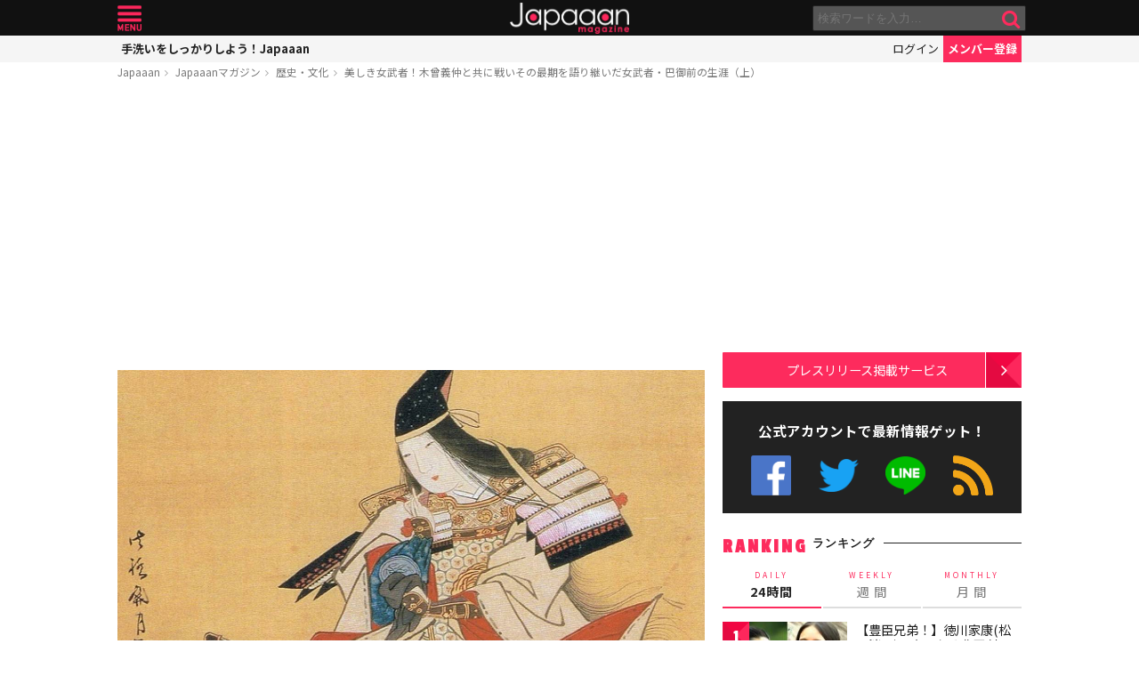

--- FILE ---
content_type: text/html; charset=UTF-8
request_url: https://mag.japaaan.com/archives/84104?utm_source=mag&utm_medium=related&utm_content=120239
body_size: 16231
content:
<!DOCTYPE html>
<html lang="ja" xmlns:fb="http://ogp.me/ns/fb#" lang="ja">
<head>
<!-- Global site tag (gtag.js) - Google Analytics -->
<script async src="https://www.googletagmanager.com/gtag/js?id=UA-115984-32"></script>
<script>
  window.dataLayer = window.dataLayer || [];
  function gtag(){dataLayer.push(arguments);}
  gtag('js', new Date());

  gtag('config', 'UA-115984-32');
</script>


	<meta http-equiv="Content-Type" content="text/html; charset=utf-8" />
	<meta http-equiv="content-language" content="ja">

	<meta charset="utf-8" />
	<meta http-equiv="x-dns-prefetch-control" content="on">
	<link rel=" dns-prefetch" href="//pagead2.googlesyndication.com">

	<link rel=" dns-prefetch" href="//googleads.g.doubleclick.net">
	<link rel=" dns-prefetch" href="//tpc.googlesyndication.com">
	<link rel=" dns-prefetch" href="//www.gstatic.com">

	<link rel='preconnect dns-prefetch' href="https://www.doubleclickbygoogle.com/">
	<link rel='preconnect dns-prefetch' href="https://developers.google.com/speed/libraries/">
	<link rel='preconnect dns-prefetch' href="https://www.google.com/analytics/analytics/">
	<link rel='preconnect dns-prefetch' href="https://fonts.google.com/">
	<link rel='preconnect dns-prefetch' href="https://marketingplatform.google.com/about/tag-manager/">
	<link rel='preconnect dns-prefetch' href="https://developers.google.com/apis-explorer/#p/">


	<script async src="//pagead2.googlesyndication.com/pagead/js/adsbygoogle.js"></script>



	<meta name='viewport' content='width=device-width, initial-scale=1.0' />
	<!-- meta name='viewport' content='width=device-width, initial-scale=1.0,  minimum-scale=1.0, maximum-scale=1.0, user-scalable=no' / -->

<!--
	<meta name="apple-mobile-web-app-capable" content="no">
	<meta name="apple-mobile-web-app-status-bar-style" content="black-translucent">
-->

	<link rel="manifest" href="/manifest.json">
	<script>
	//if ('serviceWorker' in navigator) {
	//  navigator.serviceWorker.register('/service-worker.js').then(function() { console.log('Service Worker Registered'); });
	//}
	</script>



	<title>美しき女武者！木曾義仲と共に戦いその最期を語り継いだ女武者・巴御前の生涯（上） | 歴史・文化 - Japaaan #日本史
	</title>

	<meta name="robots" content="index,follow">
			 	<meta name="description" content="「色白く髪長く、容顔まことに優れたり。強弓精兵（ごうきゅうせいひょう）、一人当千の兵者（つわもの）なり」『平家物語』（木曾殿最期）にそう記された美しい女武者こそ、木曾冠者（きそのかじゃ）こと源義仲（みなもとの よしなか）のパートナーとして名…" />
		
			<meta name="keywords" content="日本, japan, 日本文化, 伝統, 伝統文化, 伝統工芸, 伝統芸能, 文化, 地域, 歴史, cool japan, クールジャパン, ポップカルチャー, 女武者, 巴御前, 平安時代, 木曾義仲, 武士, 源平合戦" />

	<meta property="fb:pages" content="251480518271340" />

	<link rel="shortcut icon" href="https://mag.japaaan.com/wp-content/themes/kuniyoshi/images/favicon.ico" type="image/x-icon" />

	<!-- FB Thumbnail
   ================================================== -->
	<link rel="image_src" href="https://mag.japaaan.com/wp-content/uploads/2018/10/Tomoe-Gozen-1280x720.jpg" />
	<meta property="fb:admins" content="573527225" />
	<meta property="fb:app_id" content="292763000797679">
	<meta property="og:type" content="article" />
	<meta property="og:locale" content="ja_JP" />


		<meta property="og:title" content="美しき女武者！木曾義仲と共に戦いその最期を語り継いだ女武者・巴御前の生涯（上） : Japaaan " />
	<meta property="og:url" content="https://mag.japaaan.com/archives/84104?utm_source=mag&utm_medium=related&utm_content=120239" />
	<meta property="og:description" content="「色白く髪長く、容顔まことに優れたり。強弓精兵（ごうきゅうせいひょう）、一人当千の兵者（つわもの）なり」『平家物語』（木曾殿最期）にそう記された美しい女武者こそ、木曾冠者（きそのかじゃ）こと源義仲（みなもとの よしなか）のパートナーとして名…" />
	<meta property="og:site_name" content="Japaaan - 日本文化と今をつなぐウェブマガジン" />
	<meta property="og:image" content="https://mag.japaaan.com/wp-content/uploads/2018/10/Tomoe-Gozen-1280x720.jpg" />

	<meta name="twitter:card" content="summary_large_image">
	<meta name="twitter:site" content="@japaaan_com">
	<meta name="twitter:title" content="美しき女武者！木曾義仲と共に戦いその最期を語り継いだ女武者・巴御前の生涯（上） : Japaaan">
	<meta name="twitter:description" content="「色白く髪長く、容顔まことに優れたり。強弓精兵（ごうきゅうせいひょう）、一人当千の兵者（つわもの）なり」『平家物語』（木曾殿最期）にそう記された美しい女武者こそ、木曾冠者（きそのかじゃ）こと源義仲（みなもとの よしなか）のパートナーとして名…">
	<meta name="twitter:image:src" content="https://mag.japaaan.com/wp-content/uploads/2018/10/Tomoe-Gozen-1280x720.jpg">

	
	<link rel="alternate" type="application/rss+xml" title="Japaaan &raquo; フィード" href="https://mag.japaaan.com/feed" />


	<link rel="stylesheet" type="text/css" href="https://mag.japaaan.com/wp-content/themes/kuniyoshi/style.css?20251205" />


	<script type="text/javascript" src="https://mag.japaaan.com/wp-content/themes/kuniyoshi/js/jquery.min.js"></script>

	


	


	<script type="text/javascript">

	$(function(){


	});

	</script>

	<meta name='robots' content='max-image-preview:large' />
	<style>img:is([sizes="auto" i], [sizes^="auto," i]) { contain-intrinsic-size: 3000px 1500px }</style>
	<script type="text/javascript" id="wpp-js" src="https://mag.japaaan.com/wp-content/plugins/wordpress-popular-posts/assets/js/wpp.min.js?ver=7.3.3" data-sampling="1" data-sampling-rate="100" data-api-url="https://mag.japaaan.com/wp-json/wordpress-popular-posts" data-post-id="84104" data-token="ea11a4495a" data-lang="0" data-debug="0"></script>
<style id='classic-theme-styles-inline-css' type='text/css'>
/*! This file is auto-generated */
.wp-block-button__link{color:#fff;background-color:#32373c;border-radius:9999px;box-shadow:none;text-decoration:none;padding:calc(.667em + 2px) calc(1.333em + 2px);font-size:1.125em}.wp-block-file__button{background:#32373c;color:#fff;text-decoration:none}
</style>
<style id='global-styles-inline-css' type='text/css'>
:root{--wp--preset--aspect-ratio--square: 1;--wp--preset--aspect-ratio--4-3: 4/3;--wp--preset--aspect-ratio--3-4: 3/4;--wp--preset--aspect-ratio--3-2: 3/2;--wp--preset--aspect-ratio--2-3: 2/3;--wp--preset--aspect-ratio--16-9: 16/9;--wp--preset--aspect-ratio--9-16: 9/16;--wp--preset--color--black: #000000;--wp--preset--color--cyan-bluish-gray: #abb8c3;--wp--preset--color--white: #ffffff;--wp--preset--color--pale-pink: #f78da7;--wp--preset--color--vivid-red: #cf2e2e;--wp--preset--color--luminous-vivid-orange: #ff6900;--wp--preset--color--luminous-vivid-amber: #fcb900;--wp--preset--color--light-green-cyan: #7bdcb5;--wp--preset--color--vivid-green-cyan: #00d084;--wp--preset--color--pale-cyan-blue: #8ed1fc;--wp--preset--color--vivid-cyan-blue: #0693e3;--wp--preset--color--vivid-purple: #9b51e0;--wp--preset--gradient--vivid-cyan-blue-to-vivid-purple: linear-gradient(135deg,rgba(6,147,227,1) 0%,rgb(155,81,224) 100%);--wp--preset--gradient--light-green-cyan-to-vivid-green-cyan: linear-gradient(135deg,rgb(122,220,180) 0%,rgb(0,208,130) 100%);--wp--preset--gradient--luminous-vivid-amber-to-luminous-vivid-orange: linear-gradient(135deg,rgba(252,185,0,1) 0%,rgba(255,105,0,1) 100%);--wp--preset--gradient--luminous-vivid-orange-to-vivid-red: linear-gradient(135deg,rgba(255,105,0,1) 0%,rgb(207,46,46) 100%);--wp--preset--gradient--very-light-gray-to-cyan-bluish-gray: linear-gradient(135deg,rgb(238,238,238) 0%,rgb(169,184,195) 100%);--wp--preset--gradient--cool-to-warm-spectrum: linear-gradient(135deg,rgb(74,234,220) 0%,rgb(151,120,209) 20%,rgb(207,42,186) 40%,rgb(238,44,130) 60%,rgb(251,105,98) 80%,rgb(254,248,76) 100%);--wp--preset--gradient--blush-light-purple: linear-gradient(135deg,rgb(255,206,236) 0%,rgb(152,150,240) 100%);--wp--preset--gradient--blush-bordeaux: linear-gradient(135deg,rgb(254,205,165) 0%,rgb(254,45,45) 50%,rgb(107,0,62) 100%);--wp--preset--gradient--luminous-dusk: linear-gradient(135deg,rgb(255,203,112) 0%,rgb(199,81,192) 50%,rgb(65,88,208) 100%);--wp--preset--gradient--pale-ocean: linear-gradient(135deg,rgb(255,245,203) 0%,rgb(182,227,212) 50%,rgb(51,167,181) 100%);--wp--preset--gradient--electric-grass: linear-gradient(135deg,rgb(202,248,128) 0%,rgb(113,206,126) 100%);--wp--preset--gradient--midnight: linear-gradient(135deg,rgb(2,3,129) 0%,rgb(40,116,252) 100%);--wp--preset--font-size--small: 13px;--wp--preset--font-size--medium: 20px;--wp--preset--font-size--large: 36px;--wp--preset--font-size--x-large: 42px;--wp--preset--spacing--20: 0.44rem;--wp--preset--spacing--30: 0.67rem;--wp--preset--spacing--40: 1rem;--wp--preset--spacing--50: 1.5rem;--wp--preset--spacing--60: 2.25rem;--wp--preset--spacing--70: 3.38rem;--wp--preset--spacing--80: 5.06rem;--wp--preset--shadow--natural: 6px 6px 9px rgba(0, 0, 0, 0.2);--wp--preset--shadow--deep: 12px 12px 50px rgba(0, 0, 0, 0.4);--wp--preset--shadow--sharp: 6px 6px 0px rgba(0, 0, 0, 0.2);--wp--preset--shadow--outlined: 6px 6px 0px -3px rgba(255, 255, 255, 1), 6px 6px rgba(0, 0, 0, 1);--wp--preset--shadow--crisp: 6px 6px 0px rgba(0, 0, 0, 1);}:where(.is-layout-flex){gap: 0.5em;}:where(.is-layout-grid){gap: 0.5em;}body .is-layout-flex{display: flex;}.is-layout-flex{flex-wrap: wrap;align-items: center;}.is-layout-flex > :is(*, div){margin: 0;}body .is-layout-grid{display: grid;}.is-layout-grid > :is(*, div){margin: 0;}:where(.wp-block-columns.is-layout-flex){gap: 2em;}:where(.wp-block-columns.is-layout-grid){gap: 2em;}:where(.wp-block-post-template.is-layout-flex){gap: 1.25em;}:where(.wp-block-post-template.is-layout-grid){gap: 1.25em;}.has-black-color{color: var(--wp--preset--color--black) !important;}.has-cyan-bluish-gray-color{color: var(--wp--preset--color--cyan-bluish-gray) !important;}.has-white-color{color: var(--wp--preset--color--white) !important;}.has-pale-pink-color{color: var(--wp--preset--color--pale-pink) !important;}.has-vivid-red-color{color: var(--wp--preset--color--vivid-red) !important;}.has-luminous-vivid-orange-color{color: var(--wp--preset--color--luminous-vivid-orange) !important;}.has-luminous-vivid-amber-color{color: var(--wp--preset--color--luminous-vivid-amber) !important;}.has-light-green-cyan-color{color: var(--wp--preset--color--light-green-cyan) !important;}.has-vivid-green-cyan-color{color: var(--wp--preset--color--vivid-green-cyan) !important;}.has-pale-cyan-blue-color{color: var(--wp--preset--color--pale-cyan-blue) !important;}.has-vivid-cyan-blue-color{color: var(--wp--preset--color--vivid-cyan-blue) !important;}.has-vivid-purple-color{color: var(--wp--preset--color--vivid-purple) !important;}.has-black-background-color{background-color: var(--wp--preset--color--black) !important;}.has-cyan-bluish-gray-background-color{background-color: var(--wp--preset--color--cyan-bluish-gray) !important;}.has-white-background-color{background-color: var(--wp--preset--color--white) !important;}.has-pale-pink-background-color{background-color: var(--wp--preset--color--pale-pink) !important;}.has-vivid-red-background-color{background-color: var(--wp--preset--color--vivid-red) !important;}.has-luminous-vivid-orange-background-color{background-color: var(--wp--preset--color--luminous-vivid-orange) !important;}.has-luminous-vivid-amber-background-color{background-color: var(--wp--preset--color--luminous-vivid-amber) !important;}.has-light-green-cyan-background-color{background-color: var(--wp--preset--color--light-green-cyan) !important;}.has-vivid-green-cyan-background-color{background-color: var(--wp--preset--color--vivid-green-cyan) !important;}.has-pale-cyan-blue-background-color{background-color: var(--wp--preset--color--pale-cyan-blue) !important;}.has-vivid-cyan-blue-background-color{background-color: var(--wp--preset--color--vivid-cyan-blue) !important;}.has-vivid-purple-background-color{background-color: var(--wp--preset--color--vivid-purple) !important;}.has-black-border-color{border-color: var(--wp--preset--color--black) !important;}.has-cyan-bluish-gray-border-color{border-color: var(--wp--preset--color--cyan-bluish-gray) !important;}.has-white-border-color{border-color: var(--wp--preset--color--white) !important;}.has-pale-pink-border-color{border-color: var(--wp--preset--color--pale-pink) !important;}.has-vivid-red-border-color{border-color: var(--wp--preset--color--vivid-red) !important;}.has-luminous-vivid-orange-border-color{border-color: var(--wp--preset--color--luminous-vivid-orange) !important;}.has-luminous-vivid-amber-border-color{border-color: var(--wp--preset--color--luminous-vivid-amber) !important;}.has-light-green-cyan-border-color{border-color: var(--wp--preset--color--light-green-cyan) !important;}.has-vivid-green-cyan-border-color{border-color: var(--wp--preset--color--vivid-green-cyan) !important;}.has-pale-cyan-blue-border-color{border-color: var(--wp--preset--color--pale-cyan-blue) !important;}.has-vivid-cyan-blue-border-color{border-color: var(--wp--preset--color--vivid-cyan-blue) !important;}.has-vivid-purple-border-color{border-color: var(--wp--preset--color--vivid-purple) !important;}.has-vivid-cyan-blue-to-vivid-purple-gradient-background{background: var(--wp--preset--gradient--vivid-cyan-blue-to-vivid-purple) !important;}.has-light-green-cyan-to-vivid-green-cyan-gradient-background{background: var(--wp--preset--gradient--light-green-cyan-to-vivid-green-cyan) !important;}.has-luminous-vivid-amber-to-luminous-vivid-orange-gradient-background{background: var(--wp--preset--gradient--luminous-vivid-amber-to-luminous-vivid-orange) !important;}.has-luminous-vivid-orange-to-vivid-red-gradient-background{background: var(--wp--preset--gradient--luminous-vivid-orange-to-vivid-red) !important;}.has-very-light-gray-to-cyan-bluish-gray-gradient-background{background: var(--wp--preset--gradient--very-light-gray-to-cyan-bluish-gray) !important;}.has-cool-to-warm-spectrum-gradient-background{background: var(--wp--preset--gradient--cool-to-warm-spectrum) !important;}.has-blush-light-purple-gradient-background{background: var(--wp--preset--gradient--blush-light-purple) !important;}.has-blush-bordeaux-gradient-background{background: var(--wp--preset--gradient--blush-bordeaux) !important;}.has-luminous-dusk-gradient-background{background: var(--wp--preset--gradient--luminous-dusk) !important;}.has-pale-ocean-gradient-background{background: var(--wp--preset--gradient--pale-ocean) !important;}.has-electric-grass-gradient-background{background: var(--wp--preset--gradient--electric-grass) !important;}.has-midnight-gradient-background{background: var(--wp--preset--gradient--midnight) !important;}.has-small-font-size{font-size: var(--wp--preset--font-size--small) !important;}.has-medium-font-size{font-size: var(--wp--preset--font-size--medium) !important;}.has-large-font-size{font-size: var(--wp--preset--font-size--large) !important;}.has-x-large-font-size{font-size: var(--wp--preset--font-size--x-large) !important;}
:where(.wp-block-post-template.is-layout-flex){gap: 1.25em;}:where(.wp-block-post-template.is-layout-grid){gap: 1.25em;}
:where(.wp-block-columns.is-layout-flex){gap: 2em;}:where(.wp-block-columns.is-layout-grid){gap: 2em;}
:root :where(.wp-block-pullquote){font-size: 1.5em;line-height: 1.6;}
</style>
<link rel='stylesheet' id='taxopress-frontend-css-css' href='https://mag.japaaan.com/wp-content/plugins/simple-tags/assets/frontend/css/frontend.css?ver=3.37.2' type='text/css' media='all' />
<link rel="https://api.w.org/" href="https://mag.japaaan.com/wp-json/" /><link rel="alternate" title="JSON" type="application/json" href="https://mag.japaaan.com/wp-json/wp/v2/posts/84104" /><meta name="generator" content="WordPress 6.8.3" />
<link rel="canonical" href="https://mag.japaaan.com/archives/84104" />
<link rel='shortlink' href='https://mag.japaaan.com/?p=84104' />
<link rel="alternate" title="oEmbed (JSON)" type="application/json+oembed" href="https://mag.japaaan.com/wp-json/oembed/1.0/embed?url=https%3A%2F%2Fmag.japaaan.com%2Farchives%2F84104" />
<link rel="alternate" title="oEmbed (XML)" type="text/xml+oembed" href="https://mag.japaaan.com/wp-json/oembed/1.0/embed?url=https%3A%2F%2Fmag.japaaan.com%2Farchives%2F84104&#038;format=xml" />
            <style id="wpp-loading-animation-styles">@-webkit-keyframes bgslide{from{background-position-x:0}to{background-position-x:-200%}}@keyframes bgslide{from{background-position-x:0}to{background-position-x:-200%}}.wpp-widget-block-placeholder,.wpp-shortcode-placeholder{margin:0 auto;width:60px;height:3px;background:#dd3737;background:linear-gradient(90deg,#dd3737 0%,#571313 10%,#dd3737 100%);background-size:200% auto;border-radius:3px;-webkit-animation:bgslide 1s infinite linear;animation:bgslide 1s infinite linear}</style>
            <link rel="icon" href="https://mag.japaaan.com/wp-content/uploads/2022/10/cropped-japaaan_logo_640x640-32x32.png" sizes="32x32" />
<link rel="icon" href="https://mag.japaaan.com/wp-content/uploads/2022/10/cropped-japaaan_logo_640x640-192x192.png" sizes="192x192" />
<link rel="apple-touch-icon" href="https://mag.japaaan.com/wp-content/uploads/2022/10/cropped-japaaan_logo_640x640-180x180.png" />
<meta name="msapplication-TileImage" content="https://mag.japaaan.com/wp-content/uploads/2022/10/cropped-japaaan_logo_640x640-270x270.png" />

						<!-- auto tag -->
					<script>
					     (adsbygoogle = window.adsbygoogle || []).push({
					          google_ad_client: "ca-pub-0391065545875561",
					          enable_page_level_ads: true
					     });
					</script>
				
	

</head>

<body>
	<!-- Google Tag Manager (noscript) -->
	<noscript><iframe src="https://www.googletagmanager.com/ns.html?id=GTM-KGVD5T7"
	height="0" width="0" style="display:none;visibility:hidden"></iframe></noscript>
	<!-- End Google Tag Manager (noscript) -->
<div id="fb-root"></div>


<!-- barba start -->
<!-- <div id="barba-wrapper">
	<div class="barba-container"> -->
<!-- barba start -->

<div id="mother">
<header>
	<section id="top"><div class="inner">
	<a href="https://mag.japaaan.com/" class="logo" title="Japaaan">Japaaan</a>
	<a href="#menu" class="menu" title="メニュー">メニュー</a>

	<form action="https://mag.japaaan.com/" method="get" class="sform">

		<div class="input"><input type="text" name="s" value="" placeholder="検索ワードを入力…"></div>
		<div class="submit"><input type="submit" value="&#xf002;"></div>
		<div class="clear">&nbsp;</div>
	</form>
	<a href="#" class="toggle_search" title="検索">検索</a>
	</div></section>

	<section id="usermenu"><div class="inner">

		<h1>
			
	手洗いをしっかりしよう！Japaaan
		</h1>



		<div class="links">
		<a href="https://www.japaaan.com/user/login" class="login" title="ログイン">ログイン</a>
		<a href="https://www.japaaan.com/user/register" class="register" title="メンバー登録">メンバー登録</a>
		</div>

	</div></section>



	<div id="menu">
		<ul>
			<li><a href="https://www.japaaan.com/">Japaaanトップ</a></li>
			<li><a href="https://www.japaaan.com/user/mypage"><i class="fa fa-user"></i> マイページ</a></li>
			<li class="sep"><a href="https://www.japaaan.com/user/register">無料メンバー登録</a></li>

			<li id="" class=""><a href="https://mag.japaaan.com/rank_daily">本日の人気</a></li>
			<li id="" class=""><a href="https://mag.japaaan.com/rank_weekly">週間ランキング</a></li>
			<li id="" class=""><a href="https://mag.japaaan.com/rank_monthly">月間ランキング</a></li>
			<li id="" class=""><a href="https://mag.japaaan.com/area">エリア別アーカイブ</a></li>
			<li id="" class="sep"><a href="https://mag.japaaan.com/monthly">月別アーカイブ</a></li>

			<li id="" class=""><a href="https://mag.japaaan.com/archive">すべての記事</a></li>
			<li id="" class=""><a href="https://mag.japaaan.com/step">まとめ</a></li>
			<li id="" class=""><a href="https://mag.japaaan.com/art">アート</a></li>
			<li id="" class=""><a href="https://mag.japaaan.com/art/nihonga">&nbsp;- 日本画・浮世絵</a></li>
			<li id="" class=""><a href="https://mag.japaaan.com/fashion">ファッション</a></li>
			<li id="" class=""><a href="https://mag.japaaan.com/fashion/kimono">- 着物・和服</a></li>
			<li id="" class=""><a href="https://mag.japaaan.com/goods">雑貨・インテリア</a></li>
			<li id="" class=""><a href="https://mag.japaaan.com/goods/wazakka">&nbsp;- 和雑貨</a></li>
			<li id="" class=""><a href="https://mag.japaaan.com/gourmet">グルメ</a></li>
			<li id="" class=""><a href="https://mag.japaaan.com/gourmet/wagashi">&nbsp;- 和菓子</a></li>
			<li id="" class=""><a href="https://mag.japaaan.com/travel">観光・地域</a></li>
			<li id="" class=""><a href="https://mag.japaaan.com/entertainment">エンタメ</a></li>
			<li id="" class=""><a href="https://mag.japaaan.com/lifestyle">暮らし</a></li>
			<li id="" class=""><a href="https://mag.japaaan.com/culture">歴史・文化</a></li>
			<li id="" class="sep"><a href="https://mag.japaaan.com/culture/oldphoto">&nbsp;- 古写真</a></li>

			<li id="" class=""><a href="https://mag.japaaan.com/about">Japaaanについて</a></li>
			<li id="" class=""><a href="https://mag.japaaan.com/ads">プレスリリース掲載について</a></li>
			<li id="" class=""><a href="https://mag.japaaan.com/contact">お問い合わせ</a></li>

			<li><a href="https://www.facebook.com/japaaan.page" target="_blank">公式Facebook</a></li>
			<li><a href="https://twitter.com/japaaan_com" target="_blank">公式Twitter</a></li>
			<li><a href="https://line.me/R/ti/p/%40oa-japaaan" target="_blank">公式LINE</a></li>
			<li><a href="https://mag.japaaan.com/feed" target="_blank">RSS</a></li>
		</ul>
	</div>

</header>

<div id="wrap">


	<section id="bcrumb">
		<ul>
			<li><a href="https://www.japaaan.com/" title="Japaaan">Japaaan</a></li>
		<li><a href="https://mag.japaaan.com/" title="Japaaanマガジン">Japaaanマガジン</a></li>
					<li><a href="https://mag.japaaan.com/culture" title="歴史・文化">歴史・文化</a></li>
							<li class="cur"><a href="https://mag.japaaan.com/archives/84104" title="美しき女武者！木曾義仲と共に戦いその最期を語り継いだ女武者・巴御前の生涯（上）">美しき女武者！木曾義仲と共に戦いその最期を語り継いだ女武者・巴御前の生涯（上）</a></li>

		</ul>
	</section>


	<main>

		<div class="area_a prefix_space" style="min-height: 320px;">
			<!-- Single:Header:Mobile-2 -->
			<ins class="adsbygoogle"
				style="display:block"
				data-ad-client="ca-pub-0391065545875561"
				data-ad-slot="5663838233"
				data-ad-format="auto"
				data-full-width-responsive="true"></ins>
			<script>
				(adsbygoogle = window.adsbygoogle || []).push({});
			</script>
		</div>


		
		<article id="single">

			
			
			<a href="https://mag.japaaan.com/archives/84104" title="美しき女武者！木曾義仲と共に戦いその最期を語り継いだ女武者・巴御前の生涯（上）" class="eyecatch" ><img src="https://mag.japaaan.com/wp-content/uploads/2018/10/Tomoe-Gozen-1280x720.jpg" alt="美しき女武者！木曾義仲と共に戦いその最期を語り継いだ女武者・巴御前の生涯（上）" width="660" height="371" loading="lazy"></a>

			<h1 class="title ja"><a href="https://mag.japaaan.com/archives/84104" title="美しき女武者！木曾義仲と共に戦いその最期を語り継いだ女武者・巴御前の生涯（上）">美しき女武者！木曾義仲と共に戦いその最期を語り継いだ女武者・巴御前の生涯（上）</a></h1>

			<div class="meta">
				<div class="side1">
				<div class="cat">
					<a href="https://mag.japaaan.com/culture" title="歴史・文化">歴史・文化</a>
				
					/ <a href="https://mag.japaaan.com/type/person/" title="人物の記事一覧">人物</a></li>
		


				</div>
				</div>

				<div class="side2">
				<div class="author">
					<a href="https://mag.japaaan.com/archives/author/writer66" title="角田晶生（つのだ あきお） の投稿" rel="author">角田晶生（つのだ あきお）</a></div><span>@</span><div class="date">2018/10/24										</div>
				</div>
			</div>

			<div class="area_a" style="min-height: 320px;">
				<!-- Single:Middle:Mobile -->
				<ins class="adsbygoogle"
					style="display:block"
					data-ad-client="ca-pub-0391065545875561"
					data-ad-slot="3441426238"
					data-ad-format="auto"
					data-full-width-responsive="true"></ins>
				<script>
					(adsbygoogle = window.adsbygoogle || []).push({});
				</script>				
			</div>
			
		

			<div id="target"></div>
			<div class="entry_post">

			

							

								<blockquote><p>「色白く髪長く、容顔まことに優れたり。強弓精兵（ごうきゅうせいひょう）、一人当千の兵者（つわもの）なり」</p></blockquote>
<p>『平家物語』（木曾殿最期）にそう記された美しい女武者こそ、木曾冠者（きそのかじゃ）こと<strong>源義仲（みなもとの よしなか）</strong>のパートナーとして名高い<a href="https://www.japaaan.com/card/2304"><strong>巴御前（ともえごぜん）</strong></a>。</p>
<div id="attachment_84148" class="wp-caption aligncenter"><a href="https://mag.japaaan.com/archives/84104/35mm-original-2" rel="attachment wp-att-84148"><img fetchpriority="high" decoding="async" aria-describedby="caption-attachment-84148" class="size-medium wp-image-84148" src="https://mag.japaaan.com/wp-content/uploads/2018/10/Tomoe_Gozen_Wife_of_Kiso_Yoshinaka_Defeating_Uchida_Saburo_LACMA_M.84.31.209-660x641.jpg" alt="" width="660" height="641" /></a><p id="caption-attachment-84148" class="wp-caption-text"><a href="https://mag.japaaan.com/archives/84104/35mm-original-2">月岡芳年「英名組討揃」より、敵を組み伏せる巴御前。慶応元1865年。</a></p></div>
<p>強く賢く美しく、そして愛するパートナーとの別れ……と、ヒロイン要素バッチリな彼女ですが、今回はその生涯をたどってみたいと思います。</p>
<h2>巴御前の出自</h2>
<div id="attachment_84155" class="wp-caption aligncenter"><img decoding="async" aria-describedby="caption-attachment-84155" class="wp-image-84155 size-full" src="https://mag.japaaan.com/wp-content/uploads/2018/10/Tomoe_Gozen-e1540131562915.jpg" alt="" width="400" height="475" /><p id="caption-attachment-84155" class="wp-caption-text"><a href="https://mag.japaaan.com/archives/84104/tomoe_gozen">菊池容斎「巴御前」。</a></p></div>
<p>彼女の生まれた年ははっきりせず、書物によって大きく異なるのですが、最も早いもので仁平三1153年、最も若いもので長寛元1163年と、10年ばかりの開きがあります。</p>
<p>※しかし折角なので、ひとまずここでは最も若い長寛元1163年説を採ります。</p>
<p>ともあれ巴は信州（現：長野県）木曾の豪族（庄司。荘園の役人）・<strong>中原権頭兼遠</strong>（なかはらの ごんのかみ かねとお）と<strong>千鶴御前</strong>（せんつる／ちづるごぜん）の娘として生まれました。</p>
<p>彼女の兄弟には、主君・義仲の乳兄弟として共に最期まで戦い抜いた<strong>今井兼平</strong>（いまいの かねひら）はじめ、義仲を全力で支えた豪傑たちが勢揃い。</p>
<p>まさに総出で「木曾の御曹司」義仲に忠義を尽くした一族と言えます。</p>
<p class='go_next'><a href='https://mag.japaaan.com/archives/84104/2' title='巴のパートナー・木曾義仲の生い立ち' ><span>2ページ目 <i class='fa fa-arrow-circle-right' aria-hidden='true'></i></span>巴のパートナー・木曾義仲の生い立ち</a></p><div class='after_go_next' style='min-height: 320px;'>
 <!-- Single:AfterPager:Responsive -->
 <ins class="adsbygoogle"
      style="display:block"
      data-ad-client="ca-pub-0391065545875561"
      data-ad-slot="8354457731"
      data-ad-format="auto"
      data-full-width-responsive="true"></ins>
 <script>
 (adsbygoogle = window.adsbygoogle || []).push({});
 </script>
 </div>
 

				<div class="clear">&nbsp;</div>
				<div class="page-links"><b>ページ: </b> <span class="post-page-numbers current" aria-current="page"><span>1</span></span> <a href="https://mag.japaaan.com/archives/84104/2" class="post-page-numbers"><span>2</span></a> <a href="https://mag.japaaan.com/archives/84104/3" class="post-page-numbers"><span>3</span></a></div>

			</div>

			
			
			

			<div class="area_a" style="min-height: 320px;">

				<!-- Single:Bottom:Mobile -->
				<ins class="adsbygoogle"
					style="display:block"
					data-ad-client="ca-pub-0391065545875561"
					data-ad-slot="6534493437"
					data-ad-format="auto"
					data-full-width-responsive="true"></ins>
				<script>
					(adsbygoogle = window.adsbygoogle || []).push({});
				</script>
			</div>

						
				<div class="img_list"><a href='https://mag.japaaan.com/archives/84104/tomoe_gozen?img_list=1'><i class="fa fa-th" aria-hidden="true"></i> この記事の画像一覧</a></div>

			

						<div class="tags scroller">
			<div class="smask">
			<ul class="tagline">

				
 				
				 					<li><a href="https://mag.japaaan.com/type/person/" title="人物の記事一覧">人物</a></li>
 				

				<li><a href="https://mag.japaaan.com/archives/tag/%e5%a5%b3%e6%ad%a6%e8%80%85" title="女武者">女武者</a></li><li><a href="https://mag.japaaan.com/archives/tag/%e5%b7%b4%e5%be%a1%e5%89%8d" title="巴御前">巴御前</a></li><li><a href="https://mag.japaaan.com/archives/tag/%e5%b9%b3%e5%ae%89%e6%99%82%e4%bb%a3" title="平安時代">平安時代</a></li><li><a href="https://mag.japaaan.com/archives/tag/%e6%9c%a8%e6%9b%be%e7%be%a9%e4%bb%b2" title="木曾義仲">木曾義仲</a></li><li><a href="https://mag.japaaan.com/archives/tag/%e6%ad%a6%e5%a3%ab" title="武士">武士</a></li><li><a href="https://mag.japaaan.com/archives/tag/%e6%ba%90%e5%b9%b3%e5%90%88%e6%88%a6" title="源平合戦">源平合戦</a></li>			</ul>
			</div>
			</div>

			<script type="text/javascript">
			// 	タグ一覧のスクローラー制御
			$(function(){
				totalWidth=25;
				jQuery("#single .tagline li").each(function(){
				   totalWidth = totalWidth+jQuery(this).outerWidth(true);
				});

				if($(window).width() < totalWidth) {
					 jQuery("#single .tagline").css('display','inline-table');
					 jQuery("#single .tagline li").css('display','table-cell');
				}
			});
			</script>


			

		</article>


		
		<section id="bottom_share">
			<div class="in">

			<ul>
				<li class="first">記事を共有</li>
								<li class="fb"><a href="http://www.facebook.com/share.php?u=https://mag.japaaan.com/archives/84104" onclick="window.open(this.href, 'FBwindow', 'width=650, height=450, menubar=no, toolbar=no, scrollbars=yes'); return false;">>Facebook</a></li>
				<li class="twi"><a href="http://twitter.com/share?count=horizontal&amp;original_referer=https://mag.japaaan.com/archives/84104&amp;text=美しき女武者！木曾義仲と共に戦いその最期を語り継いだ女武者・巴御前の生涯（上）｜Japaaan&amp;hashtags=日本史&amp;url=https://mag.japaaan.com/archives/84104" onclick="window.open(this.href, 'tweetwindow', 'width=550, height=450,personalbar=0,toolbar=0,scrollbars=1,resizable=1'); return false;" >Twitter></a></li>
				<li class="line"><a href="http://line.me/R/msg/text/?美しき女武者！木曾義仲と共に戦いその最期を語り継いだ女武者・巴御前の生涯（上） https://mag.japaaan.com/archives/84104">LINE</a></li>
				<li class="hateb"><a href="http://b.hatena.ne.jp/append?https://mag.japaaan.com/archives/84104" onclick="window.open(this.href, 'hatebuwindow', 'width=700, height=800,personalbar=0,toolbar=0,scrollbars=1,resizable=1'); return false;">はてなブックマーク</a></li>
				<li class="mail"><a href="mailto:?subject=美しき女武者！木曾義仲と共に戦いその最期を語り継いだ女武者・巴御前の生涯（上）&body=https://mag.japaaan.com/archives/84104">メール</a></li>

			</ul>
			</div>
		</section>



		<section class="box_c">

			<h1>RELATED <span>関連する記事</span></h1>

			<div class="items">

			<div class='yarpp yarpp-related yarpp-related-website yarpp-template-yarpp-template-thumbnail'>

					
<article id="post-168114">
	<div>
				<a href="https://mag.japaaan.com/archives/168114?utm_source=mag&utm_medium=related&utm_content=84104" title="天は我らに味方せり！木曾義仲の軍勢を撃退した水島の合戦「鎌倉殿の13人」" class="thumb">
						<img src="https://mag.japaaan.com/wp-content/uploads/2022/01/9ad6ec8de02efc90b3e72824f57b13d9-320x194.jpg" alt="天は我らに味方せり！木曾義仲の軍勢を撃退した水島の合戦「鎌倉殿の13人」" width="320" height="194" loading="lazy">
		
		</a>
		<h2><a href="https://mag.japaaan.com/archives/168114?utm_source=mag&utm_medium=related&utm_content=84104" title="天は我らに味方せり！木曾義仲の軍勢を撃退した水島の合戦「鎌倉殿の13人」">天は我らに味方せり！木曾義仲の軍勢を撃退した水島の合戦「鎌倉殿の13人」</a></h2>
					</div>
</article>
		
					
<article id="post-157890">
	<div>
				<a href="https://mag.japaaan.com/archives/157890?utm_source=mag&utm_medium=related&utm_content=84104" title="源氏再興の志半ばに…平安末期、兄・源頼朝との再会を果たせず散った源希義の悲劇" class="thumb">
						<img src="https://mag.japaaan.com/wp-content/uploads/2021/09/dc87b43ed7a798a2317d08e376509871-320x194.jpg" alt="源氏再興の志半ばに…平安末期、兄・源頼朝との再会を果たせず散った源希義の悲劇" width="320" height="194" loading="lazy">
		
		</a>
		<h2><a href="https://mag.japaaan.com/archives/157890?utm_source=mag&utm_medium=related&utm_content=84104" title="源氏再興の志半ばに…平安末期、兄・源頼朝との再会を果たせず散った源希義の悲劇">源氏再興の志半ばに…平安末期、兄・源頼朝との再会を果たせず散った源希義の悲劇</a></h2>
					</div>
</article>
		
					
<article id="post-216805">
	<div>
				<a href="https://mag.japaaan.com/archives/216805?utm_source=mag&utm_medium=related&utm_content=84104" title="どう描かれるのか期待！藤原道長に仕えた武士たち「道長四天王」を知っているか？【光る君へ】" class="thumb">
						<img src="https://mag.japaaan.com/wp-content/uploads/2024/01/6a2b164d14d228eb0e99aa1b50c0bb56-320x194.jpg" alt="どう描かれるのか期待！藤原道長に仕えた武士たち「道長四天王」を知っているか？【光る君へ】" width="320" height="194" loading="lazy">
		
		</a>
		<h2><a href="https://mag.japaaan.com/archives/216805?utm_source=mag&utm_medium=related&utm_content=84104" title="どう描かれるのか期待！藤原道長に仕えた武士たち「道長四天王」を知っているか？【光る君へ】">どう描かれるのか期待！藤原道長に仕えた武士たち「道長四天王」を知っているか？【光る君へ】</a></h2>
					</div>
</article>
		
					
<article id="post-151108">
	<div>
				<a href="https://mag.japaaan.com/archives/151108?utm_source=mag&utm_medium=related&utm_content=84104" title="胸中に秘めた熱い心…「鎌倉殿の13人」梶原景時が源平合戦で見せた獅子奮迅の大暴れ！" class="thumb">
						<img src="https://mag.japaaan.com/wp-content/uploads/2021/06/1236c7c6ce6a6b8edcc17fea469a871a-e1624627588459-320x194.png" alt="胸中に秘めた熱い心…「鎌倉殿の13人」梶原景時が源平合戦で見せた獅子奮迅の大暴れ！" width="320" height="194" loading="lazy">
		
		</a>
		<h2><a href="https://mag.japaaan.com/archives/151108?utm_source=mag&utm_medium=related&utm_content=84104" title="胸中に秘めた熱い心…「鎌倉殿の13人」梶原景時が源平合戦で見せた獅子奮迅の大暴れ！">胸中に秘めた熱い心…「鎌倉殿の13人」梶原景時が源平合戦で見せた獅子奮迅の大暴れ！</a></h2>
					</div>
</article>
		
					
<article id="post-141319">
	<div>
				<a href="https://mag.japaaan.com/archives/141319?utm_source=mag&utm_medium=related&utm_content=84104" title="勝てば何でもありじゃない！源義経の命令で射殺された黒革縅（くろかわおどし）の鎧武者" class="thumb">
						<img src="https://mag.japaaan.com/wp-content/uploads/2021/03/e2aa0f3acadf20312b283a7d56264631-320x194.png" alt="勝てば何でもありじゃない！源義経の命令で射殺された黒革縅（くろかわおどし）の鎧武者" width="320" height="194" loading="lazy">
		
		</a>
		<h2><a href="https://mag.japaaan.com/archives/141319?utm_source=mag&utm_medium=related&utm_content=84104" title="勝てば何でもありじゃない！源義経の命令で射殺された黒革縅（くろかわおどし）の鎧武者">勝てば何でもありじゃない！源義経の命令で射殺された黒革縅（くろかわおどし）の鎧武者</a></h2>
					</div>
</article>
		
					
<article id="post-152223">
	<div>
				<a href="https://mag.japaaan.com/archives/152223?utm_source=mag&utm_medium=related&utm_content=84104" title="大河ドラマ「鎌倉殿の13人」佐藤浩市の熱演に期待！上総介広常の強烈なキャラクター【上】" class="thumb">
						<img src="https://mag.japaaan.com/wp-content/uploads/2021/07/6b229205a68c33c4536b41e60a41b04a-320x194.png" alt="大河ドラマ「鎌倉殿の13人」佐藤浩市の熱演に期待！上総介広常の強烈なキャラクター【上】" width="320" height="194" loading="lazy">
		
		</a>
		<h2><a href="https://mag.japaaan.com/archives/152223?utm_source=mag&utm_medium=related&utm_content=84104" title="大河ドラマ「鎌倉殿の13人」佐藤浩市の熱演に期待！上総介広常の強烈なキャラクター【上】">大河ドラマ「鎌倉殿の13人」佐藤浩市の熱演に期待！上総介広常の強烈なキャラクター【上】</a></h2>
					</div>
</article>
</div>
			</div>

		</section>

				


</main>


	<aside>

					
		<div class="area_a" style="min-height: 320px;">

			<!-- Sidebar:Header:Responsive -->
			<ins class="adsbygoogle"
			     style="display:block"
			     data-ad-client="ca-pub-0391065545875561"
			     data-ad-slot="9487959831"
			     data-ad-format="auto"></ins>
			<script>
			(adsbygoogle = window.adsbygoogle || []).push({});
			</script>
		</div>
	
		<section>
			<div class="link_a">
				<a href="https://mag.japaaan.com/ads">プレスリリース掲載サービス</a>
			</div>
		</section>

		<section class="box_e">

			<h2 class="">公式アカウントで最新情報ゲット！</h2>

			<ul class="official_account">
				<li class="fb"><a href="https://www.facebook.com/japaaan.page" target="_blank" title="公式Facebook">公式Facebook</a></li>
				<li class="twi"><a href="https://twitter.com/japaaan_com" target="_blank" title="公式Twitter">公式Twitter</a></li>
				<li class="line"><a href="https://line.me/R/ti/p/%40oa-japaaan" target="_blank" title="公式LINE">公式LINE</a></li>
				<li class="rss"><a href="https://mag.japaaan.com/feed" target="_blank" title="RSSフィード">RSS</a></li>
			</ul>


		</section>

		<!-- ランキングここから -->
		<section class="box_d">
			<h1>RANKING <span>ランキング</span></h1>
			<ul class="tab_a row3 change_tab_side">
				<li class="cur"><a href="#rank_daily"><span>DAILY</span>24時間</a></li>
				<li><a href="#rank_weekly"><span>WEEKLY</span>週 間</a></li>
				<li><a href="#rank_monthly"><span>MONTHLY</span>月 間</a></li>
			</ul>

			<div id="rank_daily" class="tablock_side">
				

<div class="items">

<article class="">
	<b class="rank">1</b>	<a href="https://mag.japaaan.com/archives/266429" title="【豊臣兄弟！】徳川家康(松下洸平)の妻になる豊臣 妹・あさひ(倉沢杏菜)との出会いと儚い結婚の結末" class="thumb"><img loading="lazy" width="200" height="121" src="https://mag.japaaan.com/wp-content/uploads/2026/01/b395c866ab3b2fc091425a3f8c70fb0b-1-200x121.jpg" data-src_="https://mag.japaaan.com/wp-content/uploads/2026/01/b395c866ab3b2fc091425a3f8c70fb0b-1-200x121.jpg" alt="【豊臣兄弟！】徳川家康(松下洸平)の妻になる豊臣 妹・あさひ(倉沢杏菜)との出会いと儚い結婚の結末"></a>
	<div>
	<h2><a href="https://mag.japaaan.com/archives/266429" title="【豊臣兄弟！】徳川家康(松下洸平)の妻になる豊臣 妹・あさひ(倉沢杏菜)との出会いと儚い結婚の結末">【豊臣兄弟！】徳川家康(松下洸平)の妻になる豊臣 妹・あさひ(倉沢杏菜)との出会いと儚い結婚の結末</a></h2>
	<span class="cat"><a href="https://mag.japaaan.com/" title=""></a></span>
	</div>
</article>

<article class="">
	<b class="rank">2</b>	<a href="https://mag.japaaan.com/archives/266610" title="大河『べらぼう』がギャラクシー賞を受賞！“べらぼうロス”が今だに絶えず人々の記憶に残り続ける理由" class="thumb"><img loading="lazy" width="200" height="121" src="https://mag.japaaan.com/wp-content/uploads/2026/01/fb96848b852d0409304a58a116438029-200x121.jpg" data-src_="https://mag.japaaan.com/wp-content/uploads/2026/01/fb96848b852d0409304a58a116438029-200x121.jpg" alt="大河『べらぼう』がギャラクシー賞を受賞！“べらぼうロス”が今だに絶えず人々の記憶に残り続ける理由"></a>
	<div>
	<h2><a href="https://mag.japaaan.com/archives/266610" title="大河『べらぼう』がギャラクシー賞を受賞！“べらぼうロス”が今だに絶えず人々の記憶に残り続ける理由">大河『べらぼう』がギャラクシー賞を受賞！“べらぼうロス”が今だに絶えず人々の記憶に残り続ける理由</a></h2>
	<span class="cat"><a href="https://mag.japaaan.com/" title=""></a></span>
	</div>
</article>

<article class="">
	<b class="rank">3</b>	<a href="https://mag.japaaan.com/archives/266280" title="「豊臣兄弟！」直の言葉の真意、藤吉郎はなぜ撃たせた？斬新すぎた草鞋の逸話…第3回放送を考察" class="thumb"><img loading="lazy" width="200" height="121" src="https://mag.japaaan.com/wp-content/uploads/2026/01/908664d6cbe25949a9a5ada67937f2e8-200x121.jpg" data-src_="https://mag.japaaan.com/wp-content/uploads/2026/01/908664d6cbe25949a9a5ada67937f2e8-200x121.jpg" alt="「豊臣兄弟！」直の言葉の真意、藤吉郎はなぜ撃たせた？斬新すぎた草鞋の逸話…第3回放送を考察"></a>
	<div>
	<h2><a href="https://mag.japaaan.com/archives/266280" title="「豊臣兄弟！」直の言葉の真意、藤吉郎はなぜ撃たせた？斬新すぎた草鞋の逸話…第3回放送を考察">「豊臣兄弟！」直の言葉の真意、藤吉郎はなぜ撃たせた？斬新すぎた草鞋の逸話…第3回放送を考察</a></h2>
	<span class="cat"><a href="https://mag.japaaan.com/" title=""></a></span>
	</div>
</article>

<article class="">
	<b class="rank">4</b>	<a href="https://mag.japaaan.com/archives/266294" title="【豊臣兄弟！】藤吉郎(池松壮亮)と寧々(浜辺美波)が結婚へ…結婚に大反対した生母・朝日殿とは？" class="thumb"><img loading="lazy" width="200" height="121" src="https://mag.japaaan.com/wp-content/uploads/2026/01/39eab7c347f47ad4185c8f9970937ec0-200x121.jpg" data-src_="https://mag.japaaan.com/wp-content/uploads/2026/01/39eab7c347f47ad4185c8f9970937ec0-200x121.jpg" alt="【豊臣兄弟！】藤吉郎(池松壮亮)と寧々(浜辺美波)が結婚へ…結婚に大反対した生母・朝日殿とは？"></a>
	<div>
	<h2><a href="https://mag.japaaan.com/archives/266294" title="【豊臣兄弟！】藤吉郎(池松壮亮)と寧々(浜辺美波)が結婚へ…結婚に大反対した生母・朝日殿とは？">【豊臣兄弟！】藤吉郎(池松壮亮)と寧々(浜辺美波)が結婚へ…結婚に大反対した生母・朝日殿とは？</a></h2>
	<span class="cat"><a href="https://mag.japaaan.com/" title=""></a></span>
	</div>
</article>

<article class="">
	<b class="rank">5</b>	<a href="https://mag.japaaan.com/archives/266108" title="【豊臣兄弟！】娘・直は実在した？妻と娘の心を盗まれた坂井喜左衛門（大倉孝二）の生涯を史実から辿る" class="thumb"><img loading="lazy" width="200" height="121" src="https://mag.japaaan.com/wp-content/uploads/2026/01/78e6f55ab3bf089040475bf3b803aa96-200x121.jpg" data-src_="https://mag.japaaan.com/wp-content/uploads/2026/01/78e6f55ab3bf089040475bf3b803aa96-200x121.jpg" alt="【豊臣兄弟！】娘・直は実在した？妻と娘の心を盗まれた坂井喜左衛門（大倉孝二）の生涯を史実から辿る"></a>
	<div>
	<h2><a href="https://mag.japaaan.com/archives/266108" title="【豊臣兄弟！】娘・直は実在した？妻と娘の心を盗まれた坂井喜左衛門（大倉孝二）の生涯を史実から辿る">【豊臣兄弟！】娘・直は実在した？妻と娘の心を盗まれた坂井喜左衛門（大倉孝二）の生涯を史実から辿る</a></h2>
	<span class="cat"><a href="https://mag.japaaan.com/" title=""></a></span>
	</div>
</article>

<article class="">
	<b class="rank">6</b>	<a href="https://mag.japaaan.com/archives/266252" title="大河【豊臣兄弟！】無刀で敵３人を討つ！織田信長「六人衆」の強者・伊東長久の武勇伝" class="thumb"><img loading="lazy" width="200" height="121" src="https://mag.japaaan.com/wp-content/uploads/2026/01/honfa-200x121.jpg" data-src_="https://mag.japaaan.com/wp-content/uploads/2026/01/honfa-200x121.jpg" alt="大河【豊臣兄弟！】無刀で敵３人を討つ！織田信長「六人衆」の強者・伊東長久の武勇伝"></a>
	<div>
	<h2><a href="https://mag.japaaan.com/archives/266252" title="大河【豊臣兄弟！】無刀で敵３人を討つ！織田信長「六人衆」の強者・伊東長久の武勇伝">大河【豊臣兄弟！】無刀で敵３人を討つ！織田信長「六人衆」の強者・伊東長久の武勇伝</a></h2>
	<span class="cat"><a href="https://mag.japaaan.com/" title=""></a></span>
	</div>
</article>

<article class="rank_bottom no7">
	<b class="rank">7</b>	<a href="https://mag.japaaan.com/archives/265483" title="【豊臣兄弟！】桶狭間で織田信長(小栗旬)に討ち取られた今川義元(大鶴義丹)と家臣たち20人超を一挙紹介" class="thumb"><img loading="lazy" width="200" height="121" src="https://mag.japaaan.com/wp-content/uploads/2026/01/2acd5de8dc866d4ff37f7416d1178704-200x121.jpg" data-src_="https://mag.japaaan.com/wp-content/uploads/2026/01/2acd5de8dc866d4ff37f7416d1178704-200x121.jpg" alt="【豊臣兄弟！】桶狭間で織田信長(小栗旬)に討ち取られた今川義元(大鶴義丹)と家臣たち20人超を一挙紹介"></a>
	<div>
	<h2><a href="https://mag.japaaan.com/archives/265483" title="【豊臣兄弟！】桶狭間で織田信長(小栗旬)に討ち取られた今川義元(大鶴義丹)と家臣たち20人超を一挙紹介">【豊臣兄弟！】桶狭間で織田信長(小栗旬)に討ち取られた今川義元(大鶴義丹)と家臣たち20人超を一挙紹介</a></h2>
	<span class="cat"><a href="https://mag.japaaan.com/" title=""></a></span>
	</div>
</article>

<article class="rank_bottom no8">
	<b class="rank">8</b>	<a href="https://mag.japaaan.com/archives/266119" title="『豊臣兄弟！』で織田信長と敵対していた織田伊勢守（織田信安）は何者？敗れ去った末路を紹介" class="thumb"><img loading="lazy" width="200" height="121" src="https://mag.japaaan.com/wp-content/uploads/2026/01/abdcc0e8befacc79705de6e953e51d3f-200x121.jpg" data-src_="https://mag.japaaan.com/wp-content/uploads/2026/01/abdcc0e8befacc79705de6e953e51d3f-200x121.jpg" alt="『豊臣兄弟！』で織田信長と敵対していた織田伊勢守（織田信安）は何者？敗れ去った末路を紹介"></a>
	<div>
	<h2><a href="https://mag.japaaan.com/archives/266119" title="『豊臣兄弟！』で織田信長と敵対していた織田伊勢守（織田信安）は何者？敗れ去った末路を紹介">『豊臣兄弟！』で織田信長と敵対していた織田伊勢守（織田信安）は何者？敗れ去った末路を紹介</a></h2>
	<span class="cat"><a href="https://mag.japaaan.com/" title=""></a></span>
	</div>
</article>

<article class="rank_bottom no9">
	<b class="rank">9</b>	<a href="https://mag.japaaan.com/archives/265884" title="『豊臣兄弟！』迫る「桶狭間の戦い」史実では藤吉郎と小一郎はどのような役割を果たしたのか？" class="thumb"><img loading="lazy" width="200" height="121" src="https://mag.japaaan.com/wp-content/uploads/2026/01/78c340b571569228601ca08d96e17a59-200x121.jpg" data-src_="https://mag.japaaan.com/wp-content/uploads/2026/01/78c340b571569228601ca08d96e17a59-200x121.jpg" alt="『豊臣兄弟！』迫る「桶狭間の戦い」史実では藤吉郎と小一郎はどのような役割を果たしたのか？"></a>
	<div>
	<h2><a href="https://mag.japaaan.com/archives/265884" title="『豊臣兄弟！』迫る「桶狭間の戦い」史実では藤吉郎と小一郎はどのような役割を果たしたのか？">『豊臣兄弟！』迫る「桶狭間の戦い」史実では藤吉郎と小一郎はどのような役割を果たしたのか？</a></h2>
	<span class="cat"><a href="https://mag.japaaan.com/" title=""></a></span>
	</div>
</article>

<article class="rank_bottom no10">
	<b class="rank">10</b>	<a href="https://mag.japaaan.com/archives/266214" title="朝ドラ『ばけばけ』いよいよ熊本編。トキとヘブン先生が熊本で出会う人々のキャストが発表！" class="thumb"><img loading="lazy" width="200" height="121" src="https://mag.japaaan.com/wp-content/uploads/2026/01/784926dfa0d62988aba18a32d198463a-200x121.jpg" data-src_="https://mag.japaaan.com/wp-content/uploads/2026/01/784926dfa0d62988aba18a32d198463a-200x121.jpg" alt="朝ドラ『ばけばけ』いよいよ熊本編。トキとヘブン先生が熊本で出会う人々のキャストが発表！"></a>
	<div>
	<h2><a href="https://mag.japaaan.com/archives/266214" title="朝ドラ『ばけばけ』いよいよ熊本編。トキとヘブン先生が熊本で出会う人々のキャストが発表！">朝ドラ『ばけばけ』いよいよ熊本編。トキとヘブン先生が熊本で出会う人々のキャストが発表！</a></h2>
	<span class="cat"><a href="https://mag.japaaan.com/" title=""></a></span>
	</div>
</article>

<article class="rank_bottom no11">
	<b class="rank">11</b>	<a href="https://mag.japaaan.com/archives/266247" title="チロルチョコの人気「きなこもち」がカップスイーツに！期間限定『チロルチョコ　きなこもちプリン』" class="thumb"><img loading="lazy" width="200" height="121" src="https://mag.japaaan.com/wp-content/uploads/2026/01/199657a019a94feff31cd4924a930381-200x121.jpg" data-src_="https://mag.japaaan.com/wp-content/uploads/2026/01/199657a019a94feff31cd4924a930381-200x121.jpg" alt="チロルチョコの人気「きなこもち」がカップスイーツに！期間限定『チロルチョコ　きなこもちプリン』"></a>
	<div>
	<h2><a href="https://mag.japaaan.com/archives/266247" title="チロルチョコの人気「きなこもち」がカップスイーツに！期間限定『チロルチョコ　きなこもちプリン』">チロルチョコの人気「きなこもち」がカップスイーツに！期間限定『チロルチョコ　きなこもちプリン』</a></h2>
	<span class="cat"><a href="https://mag.japaaan.com/" title=""></a></span>
	</div>
</article>

<article class="rank_bottom no12">
	<b class="rank">12</b>	<a href="https://mag.japaaan.com/archives/266022" title="『豊臣兄弟！』菅田将暉ビジュアル公開！軍師・竹中半兵衛は美貌と理性を持ち合わせた戦国インテリだった" class="thumb"><img loading="lazy" width="200" height="121" src="https://mag.japaaan.com/wp-content/uploads/2026/01/ad0c9dd45ef7bca1a71d8b43f9be0d1c-200x121.jpg" data-src_="https://mag.japaaan.com/wp-content/uploads/2026/01/ad0c9dd45ef7bca1a71d8b43f9be0d1c-200x121.jpg" alt="『豊臣兄弟！』菅田将暉ビジュアル公開！軍師・竹中半兵衛は美貌と理性を持ち合わせた戦国インテリだった"></a>
	<div>
	<h2><a href="https://mag.japaaan.com/archives/266022" title="『豊臣兄弟！』菅田将暉ビジュアル公開！軍師・竹中半兵衛は美貌と理性を持ち合わせた戦国インテリだった">『豊臣兄弟！』菅田将暉ビジュアル公開！軍師・竹中半兵衛は美貌と理性を持ち合わせた戦国インテリだった</a></h2>
	<span class="cat"><a href="https://mag.japaaan.com/" title=""></a></span>
	</div>
</article>

<article class="rank_bottom no13">
	<b class="rank">13</b>	<a href="https://mag.japaaan.com/archives/265243" title="個人の権利は後回し…明治の象徴「四民平等」実際は平等ではなく身分制度の再編に過ぎなかった" class="thumb"><img loading="lazy" width="200" height="121" src="https://mag.japaaan.com/wp-content/uploads/2026/01/960px-Japanese-Kuge-Nobleman-1873-by-Shinichi-Suzuki-200x121.jpg" data-src_="https://mag.japaaan.com/wp-content/uploads/2026/01/960px-Japanese-Kuge-Nobleman-1873-by-Shinichi-Suzuki-200x121.jpg" alt="個人の権利は後回し…明治の象徴「四民平等」実際は平等ではなく身分制度の再編に過ぎなかった"></a>
	<div>
	<h2><a href="https://mag.japaaan.com/archives/265243" title="個人の権利は後回し…明治の象徴「四民平等」実際は平等ではなく身分制度の再編に過ぎなかった">個人の権利は後回し…明治の象徴「四民平等」実際は平等ではなく身分制度の再編に過ぎなかった</a></h2>
	<span class="cat"><a href="https://mag.japaaan.com/" title=""></a></span>
	</div>
</article>

<article class="rank_bottom no14">
	<b class="rank">14</b>	<a href="https://mag.japaaan.com/archives/265533" title="悪役扱いされがちな政治家・山県有朋、“近代陸軍の父”が背負った4つのレッテルの真相" class="thumb"><img loading="lazy" width="200" height="121" src="https://mag.japaaan.com/wp-content/uploads/2026/01/Yamagata_Aritomo_eyecatch-200x121.jpg" data-src_="https://mag.japaaan.com/wp-content/uploads/2026/01/Yamagata_Aritomo_eyecatch-200x121.jpg" alt="悪役扱いされがちな政治家・山県有朋、“近代陸軍の父”が背負った4つのレッテルの真相"></a>
	<div>
	<h2><a href="https://mag.japaaan.com/archives/265533" title="悪役扱いされがちな政治家・山県有朋、“近代陸軍の父”が背負った4つのレッテルの真相">悪役扱いされがちな政治家・山県有朋、“近代陸軍の父”が背負った4つのレッテルの真相</a></h2>
	<span class="cat"><a href="https://mag.japaaan.com/" title=""></a></span>
	</div>
</article>

<article class="rank_bottom no15">
	<b class="rank">15</b>	<a href="https://mag.japaaan.com/archives/265527" title="大久保利通 暗殺事件の犯人が残した「斬奸状」の五つの罪状、実は100%誤解と間違いだった" class="thumb"><img loading="lazy" width="200" height="121" src="https://mag.japaaan.com/wp-content/uploads/2026/01/ohkubo-200x121.jpg" data-src_="https://mag.japaaan.com/wp-content/uploads/2026/01/ohkubo-200x121.jpg" alt="大久保利通 暗殺事件の犯人が残した「斬奸状」の五つの罪状、実は100%誤解と間違いだった"></a>
	<div>
	<h2><a href="https://mag.japaaan.com/archives/265527" title="大久保利通 暗殺事件の犯人が残した「斬奸状」の五つの罪状、実は100%誤解と間違いだった">大久保利通 暗殺事件の犯人が残した「斬奸状」の五つの罪状、実は100%誤解と間違いだった</a></h2>
	<span class="cat"><a href="https://mag.japaaan.com/" title=""></a></span>
	</div>
</article>

<article class="rank_bottom no16">
	<b class="rank">16</b>	<a href="https://mag.japaaan.com/archives/266336" title="「豊臣兄弟！」ついに桶狭間、父の敵討ちなるか？次回1月25日放送のあらすじ＆場面写真、相関図が公開" class="thumb"><img loading="lazy" width="200" height="121" src="https://mag.japaaan.com/wp-content/uploads/2026/01/3a439c6d895db4572cb0e73479a6af7c-200x121.jpg" data-src_="https://mag.japaaan.com/wp-content/uploads/2026/01/3a439c6d895db4572cb0e73479a6af7c-200x121.jpg" alt="「豊臣兄弟！」ついに桶狭間、父の敵討ちなるか？次回1月25日放送のあらすじ＆場面写真、相関図が公開"></a>
	<div>
	<h2><a href="https://mag.japaaan.com/archives/266336" title="「豊臣兄弟！」ついに桶狭間、父の敵討ちなるか？次回1月25日放送のあらすじ＆場面写真、相関図が公開">「豊臣兄弟！」ついに桶狭間、父の敵討ちなるか？次回1月25日放送のあらすじ＆場面写真、相関図が公開</a></h2>
	<span class="cat"><a href="https://mag.japaaan.com/" title=""></a></span>
	</div>
</article>

<article class="rank_bottom no17">
	<b class="rank">17</b>	<a href="https://mag.japaaan.com/archives/266321" title="【豊臣兄弟！】あの“迷い”は史実の豊臣秀長への布石——なぜ小一郎は戦に向かった？直が突きつけた問い" class="thumb"><img loading="lazy" width="200" height="121" src="https://mag.japaaan.com/wp-content/uploads/2026/01/ad0c9dd45ef7bca1a71d8b43f9be0d1c-1-200x121.jpg" data-src_="https://mag.japaaan.com/wp-content/uploads/2026/01/ad0c9dd45ef7bca1a71d8b43f9be0d1c-1-200x121.jpg" alt="【豊臣兄弟！】あの“迷い”は史実の豊臣秀長への布石——なぜ小一郎は戦に向かった？直が突きつけた問い"></a>
	<div>
	<h2><a href="https://mag.japaaan.com/archives/266321" title="【豊臣兄弟！】あの“迷い”は史実の豊臣秀長への布石——なぜ小一郎は戦に向かった？直が突きつけた問い">【豊臣兄弟！】あの“迷い”は史実の豊臣秀長への布石——なぜ小一郎は戦に向かった？直が突きつけた問い</a></h2>
	<span class="cat"><a href="https://mag.japaaan.com/" title=""></a></span>
	</div>
</article>

<article class="rank_bottom no18">
	<b class="rank">18</b>	<a href="https://mag.japaaan.com/archives/266518" title="戦国心理ミステリー「黒牢城」が映画化！本木雅弘主演、黒田官兵衛役に菅田将暉、2026年公開" class="thumb"><img loading="lazy" width="200" height="121" src="https://mag.japaaan.com/wp-content/uploads/2026/01/imgi_6_v-pc-200x121.jpg" data-src_="https://mag.japaaan.com/wp-content/uploads/2026/01/imgi_6_v-pc-200x121.jpg" alt="戦国心理ミステリー「黒牢城」が映画化！本木雅弘主演、黒田官兵衛役に菅田将暉、2026年公開"></a>
	<div>
	<h2><a href="https://mag.japaaan.com/archives/266518" title="戦国心理ミステリー「黒牢城」が映画化！本木雅弘主演、黒田官兵衛役に菅田将暉、2026年公開">戦国心理ミステリー「黒牢城」が映画化！本木雅弘主演、黒田官兵衛役に菅田将暉、2026年公開</a></h2>
	<span class="cat"><a href="https://mag.japaaan.com/" title=""></a></span>
	</div>
</article>

<article class="rank_bottom no19">
	<b class="rank">19</b>	<a href="https://mag.japaaan.com/archives/266481" title="昭和レトロ食器『アデリアレトロ』から昭和45年に登場した柄「キャット」「タイルリーフ」が復刻！" class="thumb"><img loading="lazy" width="200" height="121" src="https://mag.japaaan.com/wp-content/uploads/2026/01/660f06ef9fa02d33f63f068bb6ab8f8b-200x121.jpg" data-src_="https://mag.japaaan.com/wp-content/uploads/2026/01/660f06ef9fa02d33f63f068bb6ab8f8b-200x121.jpg" alt="昭和レトロ食器『アデリアレトロ』から昭和45年に登場した柄「キャット」「タイルリーフ」が復刻！"></a>
	<div>
	<h2><a href="https://mag.japaaan.com/archives/266481" title="昭和レトロ食器『アデリアレトロ』から昭和45年に登場した柄「キャット」「タイルリーフ」が復刻！">昭和レトロ食器『アデリアレトロ』から昭和45年に登場した柄「キャット」「タイルリーフ」が復刻！</a></h2>
	<span class="cat"><a href="https://mag.japaaan.com/" title=""></a></span>
	</div>
</article>

<article class="rank_bottom no20">
	<b class="rank">20</b>	<a href="https://mag.japaaan.com/archives/263107" title="“甲賀忍者”の読みは「こうが」じゃない！正式な読みと伝説の忍者集団の正体と起源を解説" class="thumb"><img loading="lazy" width="200" height="121" src="https://mag.japaaan.com/wp-content/uploads/2026/01/onmitsuimage-1-200x121.jpg" data-src_="https://mag.japaaan.com/wp-content/uploads/2026/01/onmitsuimage-1-200x121.jpg" alt="“甲賀忍者”の読みは「こうが」じゃない！正式な読みと伝説の忍者集団の正体と起源を解説"></a>
	<div>
	<h2><a href="https://mag.japaaan.com/archives/263107" title="“甲賀忍者”の読みは「こうが」じゃない！正式な読みと伝説の忍者集団の正体と起源を解説">“甲賀忍者”の読みは「こうが」じゃない！正式な読みと伝説の忍者集団の正体と起源を解説</a></h2>
	<span class="cat"><a href="https://mag.japaaan.com/" title=""></a></span>
	</div>
</article>
</div>

				<div class="more_a">
					<a href="https://mag.japaaan.com/rank_daily">ランキングを表示</a>
				</div>
			</div>

			<div id="rank_weekly" class="tablock_side" style="display:none;">

				<script type="text/javascript">
					$(function() {
						$.ajax({
						  url: "/ajax_rank?range=weekly",
						  cache: true,
						  success: function(html){
						    $('#rank_weekly').prepend(html);
						  }
						});
					});
				</script>


				<div class="more_a">
					<a href="https://mag.japaaan.com/rank_weekly">ランキングを表示</a>
				</div>

			</div>

			<div id="rank_monthly" class="tablock_side" style="display:none;">

				<script type="text/javascript">
					$(function() {
						$.ajax({
						  url: "/ajax_rank?range=monthly",
						  cache: true,
						  success: function(html){
						    $('#rank_monthly').prepend(html);
						  }
						});
					});
				</script>


				<div class="more_a">
					<a href="https://mag.japaaan.com/rank_monthly">ランキングを表示</a>
				</div>

			</div>

		</section>
		<script type="text/javascript">
			$(function() {
			    //タブクリック時の処理
			    $('.change_tab_side a').click(function() {

					$('.tablock_side').css('display','none');
					$($(this).attr('href')).css('display','block');

					$('.change_tab_side li').removeClass('cur');
					$(this).parent('li').addClass('cur');
			        return false;
			    });
			});
		</script>
		<!-- ランキングここまで -->

		<section class="box_f">

						<ul class="tagline">
											<li><a href="https://mag.japaaan.com/archives/tag/%e6%b1%9f%e6%88%b8%e6%99%82%e4%bb%a3" title="江戸時代">江戸時代</a></li>
											<li><a href="https://mag.japaaan.com/archives/tag/%e6%88%a6%e5%9b%bd%e6%99%82%e4%bb%a3" title="戦国時代">戦国時代</a></li>
											<li><a href="https://mag.japaaan.com/archives/tag/%e5%a4%a7%e6%b2%b3%e3%83%89%e3%83%a9%e3%83%9e" title="大河ドラマ">大河ドラマ</a></li>
											<li><a href="https://mag.japaaan.com/archives/tag/%e5%b9%b3%e5%ae%89%e6%99%82%e4%bb%a3" title="平安時代">平安時代</a></li>
											<li><a href="https://mag.japaaan.com/archives/tag/%e3%82%a2%e3%83%8b%e3%83%a1" title="アニメ">アニメ</a></li>
											<li><a href="https://mag.japaaan.com/archives/tag/%e3%83%ad%e3%83%b3%e3%82%b0%e3%82%bb%e3%83%a9%e3%83%bc" title="ロングセラー">ロングセラー</a></li>
											<li><a href="https://mag.japaaan.com/archives/tag/%e3%82%b9%e3%82%a4%e3%83%bc%e3%83%84" title="スイーツ">スイーツ</a></li>
											<li><a href="https://mag.japaaan.com/archives/tag/%e6%88%a6%e5%9b%bd%e6%ad%a6%e5%b0%86" title="戦国武将">戦国武将</a></li>
											<li><a href="https://mag.japaaan.com/archives/tag/%e9%9b%91%e5%ad%a6" title="雑学">雑学</a></li>
											<li><a href="https://mag.japaaan.com/archives/tag/%e5%b9%95%e6%9c%ab" title="幕末">幕末</a></li>
											<li><a href="https://mag.japaaan.com/archives/tag/%e6%bc%ab%e7%94%bb" title="漫画">漫画</a></li>
											<li><a href="https://mag.japaaan.com/archives/tag/%e3%81%8a%e8%8f%93%e5%ad%90" title="お菓子">お菓子</a></li>
											<li><a href="https://mag.japaaan.com/archives/tag/%e3%81%b9%e3%82%89%e3%81%bc%e3%81%86" title="べらぼう">べらぼう</a></li>
											<li><a href="https://mag.japaaan.com/archives/tag/%e3%83%86%e3%83%ac%e3%83%93" title="テレビ">テレビ</a></li>
											<li><a href="https://mag.japaaan.com/archives/tag/%e6%99%82%e4%bb%a3%e5%8a%87" title="時代劇">時代劇</a></li>
											<li><a href="https://mag.japaaan.com/archives/tag/%e6%98%8e%e6%b2%bb%e6%99%82%e4%bb%a3" title="明治時代">明治時代</a></li>
											<li><a href="https://mag.japaaan.com/archives/tag/%e5%be%b3%e5%b7%9d%e5%ae%b6%e5%ba%b7" title="徳川家康">徳川家康</a></li>
											<li><a href="https://mag.japaaan.com/archives/tag/%e3%83%87%e3%82%b6%e3%82%a4%e3%83%b3" title="デザイン">デザイン</a></li>
											<li><a href="https://mag.japaaan.com/archives/tag/%e6%8a%b9%e8%8c%b6" title="抹茶">抹茶</a></li>
											<li><a href="https://mag.japaaan.com/archives/tag/%e6%96%87%e6%88%bf%e5%85%b7" title="文房具">文房具</a></li>
											<li><a href="https://mag.japaaan.com/archives/tag/%e9%8e%8c%e5%80%89%e6%99%82%e4%bb%a3" title="鎌倉時代">鎌倉時代</a></li>
											<li><a href="https://mag.japaaan.com/archives/tag/%e3%83%95%e3%82%a3%e3%82%ae%e3%83%a5%e3%82%a2" title="フィギュア">フィギュア</a></li>
											<li><a href="https://mag.japaaan.com/archives/tag/%e5%b1%95%e8%a6%a7%e4%bc%9a" title="展覧会">展覧会</a></li>
											<li><a href="https://mag.japaaan.com/archives/tag/%e5%85%89%e3%82%8b%e5%90%9b%e3%81%b8" title="光る君へ">光る君へ</a></li>
											<li><a href="https://mag.japaaan.com/archives/tag/%e9%8e%8c%e5%80%89%e6%ae%bf%e3%81%ae13%e4%ba%ba" title="鎌倉殿の13人">鎌倉殿の13人</a></li>
											<li><a href="https://mag.japaaan.com/archives/tag/%e8%91%9b%e9%a3%be%e5%8c%97%e6%96%8e" title="葛飾北斎">葛飾北斎</a></li>
											<li><a href="https://mag.japaaan.com/archives/tag/%e6%98%ad%e5%92%8c%e6%99%82%e4%bb%a3" title="昭和時代">昭和時代</a></li>
											<li><a href="https://mag.japaaan.com/archives/tag/%e3%82%a2%e3%83%bc%e3%83%88" title="アート">アート</a></li>
											<li><a href="https://mag.japaaan.com/archives/tag/%e8%aa%9e%e6%ba%90" title="語源">語源</a></li>
											<li><a href="https://mag.japaaan.com/archives/tag/%e5%b9%b3%e5%ae%89%e8%b2%b4%e6%97%8f" title="平安貴族">平安貴族</a></li>
								</ul>
		</section>

						<div class="area_a prefix_space">

			<!-- Sidebar:Bottom:PC -->
			<ins class="adsbygoogle"
			     style="display:inline-block;width:300px;height:600px"
			     data-ad-client="ca-pub-0391065545875561"
			     data-ad-slot="4778558638"></ins>
			<script>
			(adsbygoogle = window.adsbygoogle || []).push({});
			</script>
		</div>
			

	</aside>
	<div class="clear">&nbsp;</div>


</div><!-- end wrap -->


<footer>

		<div class="area_a inner">

		<!-- Footer:Top:Responsive -->
		<ins class="adsbygoogle"
		     style="display:block"
		     data-ad-client="ca-pub-0391065545875561"
		     data-ad-slot="8709230638"
		     data-ad-format="auto"></ins>
		<script>
		(adsbygoogle = window.adsbygoogle || []).push({});
		</script>
	</div>
	<div class="gotop">
		<div class="inner">
		<a href="#mother" rel="smooth"><i class="fa fa-arrow-circle-up" aria-hidden="true"></i> トップに戻る</a>
		</div>
	</div>

	<div class="body">
	<div class="inner">
		<section>
			<h2>カテゴリー</h2>
			<ul>
			<li id="" class=""><a href="https://mag.japaaan.com/archive">すべての記事</a></li>
			<li id="" class=""><a href="https://mag.japaaan.com/step">まとめ</a></li>
			<li id="" class=""><a href="https://mag.japaaan.com/art">アート</a></li>
			<li id="" class=""><a href="https://mag.japaaan.com/art/nihonga">日本画・浮世絵</a></li>
			<li id="" class=""><a href="https://mag.japaaan.com/fashion">ファッション</a></li>
			<li id="" class=""><a href="https://mag.japaaan.com/fashion/kimono">着物・和服</a></li>
			<li id="" class=""><a href="https://mag.japaaan.com/goods">雑貨・インテリア</a></li>
			<li id="" class=""><a href="https://mag.japaaan.com/goods/wazakka">和雑貨</a></li>
			<li id="" class=""><a href="https://mag.japaaan.com/gourmet">グルメ</a></li>
			<li id="" class=""><a href="https://mag.japaaan.com/gourmet/wagashi">和菓子</a></li>
			<li id="" class=""><a href="https://mag.japaaan.com/travel">観光・地域</a></li>
			<li id="" class=""><a href="https://mag.japaaan.com/entertainment">エンタメ</a></li>
			<li id="" class=""><a href="https://mag.japaaan.com/lifestyle">暮らし</a></li>
			<li id="" class=""><a href="https://mag.japaaan.com/culture">歴史・文化</a></li>
			<li id="" class=""><a href="https://mag.japaaan.com/culture/oldphoto">古写真</a></li>
			</ul>
		</section>
		<section>
			<h2>ページ</h2>
			<ul>
				<li><a href="https://www.japaaan.com/">Japaaan</a></li>
				<li><a href="https://mag.japaaan.com/">Japaaanマガジン</a></li>
				<li><a href="https://mag.japaaan.com/information">お知らせ</a></li>
				<li><a href="https://mag.japaaan.com/about">Japaaanについて</a></li>
				<li><a href="https://mag.japaaan.com/ads">広告掲載について</a></li>
				<li><a href="https://mag.japaaan.com/toiawase">お問い合わせ</a></li>
				<li><a href="https://www.japaaan.com/user/mypage">マイページ</a></li>
				<li><a href="https://www.japaaan.com/user/register">無料メンバー登録</a></li>
				<li><a href="https://mag.japaaan.com/area">エリア別アーカイブ</a></li>
				<li><a href="https://mag.japaaan.com/monthly">月別アーカイブ</a></li>
				<li id="" class=""><a href="https://mag.japaaan.com/rank_daily">本日の人気</a></li>
				<li id="" class=""><a href="https://mag.japaaan.com/rank_weekly">週間ランキング</a></li>
				<li id="" class=""><a href="https://mag.japaaan.com/rank_monthly">月間ランキング</a></li>
			</ul>
		</section>

		<section>
			<h2>公式ページ</h2>
			<ul>
				<li><a href="https://www.facebook.com/japaaan.page" target="_blank">公式Facebook</a></li>
				<li><a href="https://twitter.com/japaaan_com" target="_blank">公式Twitter</a></li>
				<li><a href="https://line.me/R/ti/p/%40oa-japaaan" target="_blank">公式LINE</a></li>
				<li><a href="https://mag.japaaan.com/feed" target="_blank">RSS</a></li>
			</ul>
		</section>
		<div class="clear">&nbsp;</div>

		<div class="copyright">© Copyright 2016, Japaaan All Rights Reserved.</div>
	</div>
	</div>


</footer>

<div id="topbar"><div class="inner">
	<a href="https://mag.japaaan.com/" class="gotop">Japaaanマガジン</a>
	<ul>
		<li id="" class=""><a href="https://mag.japaaan.com/archive">すべて</a></li>
		<li id="" class=""><a href="https://mag.japaaan.com/step">まとめ</a></li>
		<li id="" class=""><a href="https://mag.japaaan.com/art">アート</a></li>
		<li id="" class=""><a href="https://mag.japaaan.com/fashion">ファッション</a></li>
		<li id="" class=""><a href="https://mag.japaaan.com/goods">雑貨・インテリア</a></li>
		<li id="" class=""><a href="https://mag.japaaan.com/gourmet">グルメ</a></li>
		<li id="" class=""><a href="https://mag.japaaan.com/travel">観光・地域</a></li>
		<li id="" class=""><a href="https://mag.japaaan.com/entertainment">エンタメ</a></li>
		<li id="" class=""><a href="https://mag.japaaan.com/lifestyle">暮らし</a></li>
		<li id="" class=""><a href="https://mag.japaaan.com/culture">歴史・文化</a></li>
	</ul>
</div></div>


<div id="search_modal">
	<div class="inner">
		<a href="#" class="toggle_search close"><i class="fa fa-times" aria-hidden="true"></i> 閉じる</a>
		<div class="clear">&nbsp;</div>

		<div class="content">
			<form action="https://mag.japaaan.com/" method="get" class="sform">

				<div class="input"><input type="text" name="s" value="" placeholder="気になるワードはなんですか？"></div>
				<div class="submit"><input type="submit" value="&#xf002;"></div>
				<div class="clear">&nbsp;</div>
			</form>

			<h2><span>POPULAR</span>人気ワード</h2>

			<section class="box_f">

				<ul class="tagline">
											<li><a href="https://mag.japaaan.com/archives/tag/浮世絵" title="浮世絵">浮世絵</a></li>
											<li><a href="https://mag.japaaan.com/archives/tag/着物" title="着物">着物</a></li>
											<li><a href="https://mag.japaaan.com/archives/tag/雑貨" title="和雑貨">和雑貨</a></li>
											<li><a href="https://mag.japaaan.com/archives/tag/日本酒" title="日本酒">日本酒</a></li>
											<li><a href="https://mag.japaaan.com/archives/tag/和菓子" title="和菓子">和菓子</a></li>
											<li><a href="https://mag.japaaan.com/step" title="まとめ">まとめ</a></li>
											<li><a href="https://mag.japaaan.com/archives/tag/歴史" title="日本史・過去">日本史・過去</a></li>
											<li><a href="https://mag.japaaan.com/archives/tag/古写真" title="古写真">古写真</a></li>
											<li><a href="https://mag.japaaan.com/?s=レトロ" title="レトロ">レトロ</a></li>
											<li><a href="https://mag.japaaan.com/archives/tag/歌川国芳" title="歌川国芳">歌川国芳</a></li>
									</ul>


			</section>
		</div>

	</div>
	</div>

</div>
<!-- end mother -->

<!-- barba close -->
	<!-- </div>
</div> -->
<!-- barba close -->






<script type="speculationrules">
{"prefetch":[{"source":"document","where":{"and":[{"href_matches":"\/*"},{"not":{"href_matches":["\/wp-*.php","\/wp-admin\/*","\/wp-content\/uploads\/*","\/wp-content\/*","\/wp-content\/plugins\/*","\/wp-content\/themes\/kuniyoshi\/*","\/*\\?(.+)"]}},{"not":{"selector_matches":"a[rel~=\"nofollow\"]"}},{"not":{"selector_matches":".no-prefetch, .no-prefetch a"}}]},"eagerness":"conservative"}]}
</script>
<script type="text/javascript" id="wp-postviews-cache-js-extra">
/* <![CDATA[ */
var viewsCacheL10n = {"admin_ajax_url":"https:\/\/mag.japaaan.com\/wp-admin\/admin-ajax.php","nonce":"bcfbc01f11","post_id":"84104"};
/* ]]> */
</script>
<script type="text/javascript" src="https://mag.japaaan.com/wp-content/plugins/wp-postviews/postviews-cache.js?ver=1.77" id="wp-postviews-cache-js"></script>


<script type="text/javascript" src="https://mag.japaaan.com/wp-content/themes/kuniyoshi/js/actions.js"></script>
	<script type='text/javascript' src='/con/main.js'></script>

	<!-- サイドメニュー -->
	<script type="text/javascript" src="https://mag.japaaan.com/wp-content/themes/kuniyoshi/js/mmenu/jquery.mmenu.all.min.js"></script>
	<link rel="stylesheet" href="https://mag.japaaan.com/wp-content/themes/kuniyoshi/js/mmenu/jquery.mmenu.all.css" />
	<!-- ここまでサイドメニュー -->

	<!-- 高さ統一 -->
	<script src="https://mag.japaaan.com/wp-content/themes/kuniyoshi/js/jquery.matchHeight.js"></script>

	<link rel="stylesheet" type="text/css" href="https://mag.japaaan.com/wp-content/themes/kuniyoshi/css/font-awesome.css" />
	
	
</body>
</html>

--- FILE ---
content_type: text/html; charset=utf-8
request_url: https://www.google.com/recaptcha/api2/aframe
body_size: 268
content:
<!DOCTYPE HTML><html><head><meta http-equiv="content-type" content="text/html; charset=UTF-8"></head><body><script nonce="q57Q-xmBEKUW6fNFuare2w">/** Anti-fraud and anti-abuse applications only. See google.com/recaptcha */ try{var clients={'sodar':'https://pagead2.googlesyndication.com/pagead/sodar?'};window.addEventListener("message",function(a){try{if(a.source===window.parent){var b=JSON.parse(a.data);var c=clients[b['id']];if(c){var d=document.createElement('img');d.src=c+b['params']+'&rc='+(localStorage.getItem("rc::a")?sessionStorage.getItem("rc::b"):"");window.document.body.appendChild(d);sessionStorage.setItem("rc::e",parseInt(sessionStorage.getItem("rc::e")||0)+1);localStorage.setItem("rc::h",'1769084190100');}}}catch(b){}});window.parent.postMessage("_grecaptcha_ready", "*");}catch(b){}</script></body></html>